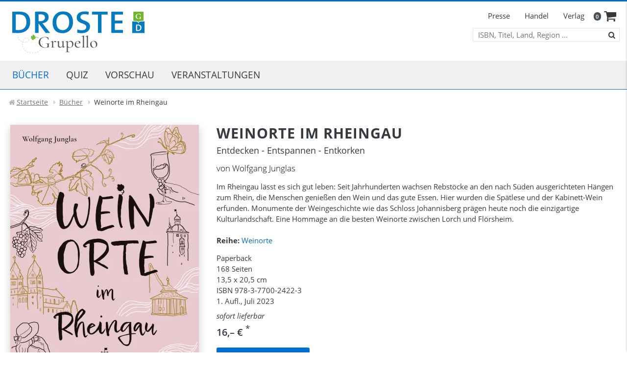

--- FILE ---
content_type: text/html; charset=utf-8
request_url: https://www.droste-verlag.de/buecher/titel/weinorte-im-rheingau.html
body_size: 7706
content:
<!doctype html>
<html lang="de-de">
<head>
    <meta name="viewport" content="width=device-width, initial-scale=1.0" />
    <link rel="stylesheet" href="/templates/bfour/build/main.css?1756209703" />
    <script src="/templates/bfour/build/app.js?1658912818" type="application/javascript"></script>
    <script src="/templates/bfour/js/template.js?1738834250" type="application/javascript"></script>
	            <script src="/media/com_verlag/js/verlag.js" type="text/javascript"></script>
		            <script src="/media/com_verlag/js/extm.min.js" type="text/javascript"></script>
		    <meta charset="utf-8">
	<meta name="rights" content="Droste Verlag GmbH ">
	<meta name="keywords" content="Deutschland, Reiseführer, Urlaub, Achtsamkeit, Hygge, Glück, Urlaub in Deutschland, Mikroabenteuer, Wein, Hessen, Weinführer, Weinverkostung, Weinprobe">
	<meta name="description" content="Im Rheingau lässt es sich gut leben: Seit Jahrhunderten wachsen Rebstöcke an den nach Süden ausgerichteten Hängen zum Rhein, die Menschen genießen den Wein und das gute Essen....">
	<title>Weinorte im Rheingau - Droste Verlag</title>
	<link href="/templates/bfour/favicon.ico" rel="icon" type="image/vnd.microsoft.icon">
<link href="/media/plg_system_jcepro/site/css/content.min.css?86aa0286b6232c4a5b58f892ce080277" rel="stylesheet">
<script type="application/json" class="joomla-script-options new">{"system.paths":{"root":"","rootFull":"https:\/\/www.droste-verlag.de\/","base":"","baseFull":"https:\/\/www.droste-verlag.de\/"},"csrf.token":"e9e0a922e82f998c1707da406657f0c6"}</script>
	<script src="/media/system/js/core.min.js?a3d8f8"></script>
	<link rel="canonical" href="https://www.droste-verlag.de/buecher/titel/weinorte-im-rheingau.html"/>

    <link rel="icon" type="image/png" href="/templates/bfour/icons/favicon32.png" sizes="32x32">
    <link rel="icon" type="image/png" href="/templates/bfour/icons/favicon64.png" sizes="64x64">
    <link rel="icon" type="image/png" href="/templates/bfour/icons/favicon96.png" sizes="96x96">
    <link rel="icon" type="image/svg+xml" href="/templates/bfour/icons/favicon.svg" sizes="any">
    <link rel="apple-touch-icon" sizes="180x180" href="/templates/bfour/icons/apple-touch-icon.png">
    <meta name="msapplication-TileColor" content="#ffffff">
    <meta name="msapplication-TileImage" content="/templates/bfour/icons/mstile-150x150.png">
</head>
<body class="site">
<!--[if IE]>
<div class="jumbotron fixed-top text-center bg-dark text-white p-4 h-100" style="z-index: 10000;">
    <h1 class="display-4">Browser inkompatibel</h1>
    <p class="lead">Sie verwenden eine veraltete Version des Internet Explorers. Wir empfehlen Ihnen Firefox, Chrome oder Edge!</p>
    <p class="lead">
        <a class="btn btn-primary btn-lg" href="https://www.mozilla.org/de/firefox/new/" role="button">Hier updaten</a>
    </p>
</div>
<![endif]-->
<header id="header" role="banner">
    <div id="line1">
        <div class="container">
            <div class="row">
                <div class="col-6">
                    <a href="/">
                        <img id="logo" src="/templates/bfour/images/DROSTE-Verlag_mit_Grupello.svg" alt="DROSTE und Grupello" title="DROSTE Verlag - Grupello" class="img-fluid" />
                    </a>
                </div>
                <div class="col-6 d-print-none text-right">
                    <div class="d-flex; flex-column">
                        <div>
                            <nav role="navigation" class="d-none d-lg-inline-flex" id="tmdesk">
                                <ul class="menu navbar-nav mod-list">
	<li class="nav-item item-135 deeper parent"><a href="/presse/kontakt.html" >Presse<span class="marker icon-right-open"></span></a><ul class="nav-child unstyled"><li class="nav-item item-213"><a href="/presse/kontakt.html" >Kontakt</a></li><li class="nav-item item-209"><a href="/presse/social-media.html" >Social Media</a></li></ul></li><li class="nav-item item-136 deeper parent"><a href="/handel.html" >Handel<span class="marker icon-right-open"></span></a><ul class="nav-child unstyled"><li class="nav-item item-137"><a href="/handel/verlagsvertretungen.html" >Verlagsvertretung</a></li><li class="nav-item item-393"><a href="/handel/vertriebsteam.html" >Vertriebsteam</a></li></ul></li><li class="nav-item item-134 deeper parent"><a href="/verlag.html" >Verlag<span class="marker icon-right-open"></span></a><ul class="nav-child unstyled"><li class="nav-item item-294"><a href="/verlag/feedback.html" >Feedback</a></li><li class="nav-item item-197"><a href="/verlag/manuskripte.html" >Manuskripte</a></li><li class="nav-item item-181"><a href="/verlag/rechte.html" >Rechte</a></li><li class="nav-item item-234"><a href="/verlag/produktsicherheit.html" >Produktsicherheit</a></li><li class="nav-item item-386"><a href="/verlag/erklaerung-zur-barrierefreiheit.html" >Barrierefreiheit</a></li><li class="nav-item item-173"><a href="/verlag/mitarbeiterinnen.html" >MitarbeiterInnen</a></li></ul></li></ul>

                            </nav>
                            <div class="d-inline-flex" id="cart">
    <div class=" position-relative">
        <span class="badge rounded-pill bg-dark">0</span>
    </div>
<a class="" href="/warenkorb.html" aria-label="keine Artikel im Warenkorb" title="keine Artikel im Warenkorb"  data-toggle="tooltip" data-placement="bottom">
	<i class="icon icon-basket"></i>
</a>
</div>
                        </div>
                        <div id="tsearch">
                            <form action="/buecher/titel/weinorte-im-rheingau.html" method="post" name="searchForm" class="search">
    <label for="searchword" class="d-none">Suche nach ISBN, Titel, Land oder Region</label>
    <input name="searchword" id="searchword" class="searchword" maxlength="40" placeholder="ISBN, Titel, Land, Region ..." type="search" />
    <span aria-hidden="true" class="form-icon icon icon-search" onclick="(document.searchForm.searchword.value!='') ? document.searchForm.submit() : document.searchForm.searchword.focus();" data-toggle="tooltip" data-placement="bottom" title="Suche starten"></span>
    <input type="hidden" name="task" value="search" />
    <input type="hidden" name="option" value="com_search" />
    <input type="hidden" name="Itemid" value="140" />
</form>

                        </div>
                    </div>
                </div>
            </div>
        </div>
    </div>
    <!-- Start Navigation -->
    <div id="line2" class="d-print-none">
        <div class="container" style="position: relative;">
            <img id="minilogo" src="/templates/bfour/images/DROSTE-Siegel.svg" alt="DROSTE" title="DROSTE Verlag" onclick="document.location.href=''" />
            <nav class="navbar navbar-expand-md d-block" role="navigation">
                <button type="button" class="search-toggler icon-search" id="msearchtoogle" data-toggle="tooltip" data-placement="bottom" aria-label="Suche öffnen" title="Suche öffnen"></button>
                <button id="mtoggle" class="navbar-toggler collapsed" type="button" data-toggle="collapse" data-target="#mnav" aria-controls="mnav" aria-expanded="false" aria-label="Menü anzeigen">
                    <span class="icon-bar top-bar"></span>
                    <span class="icon-bar middle-bar"></span>
                    <span class="icon-bar bottom-bar"></span>
                </button>
                <div id="mnav" class="collapse navbar-collapse">
                    <ul class="menu navbar-nav mod-list">
	<li class="nav-item item-117 lvl-1 current active deeper parent"><a href="/buecher.html" class="sublink" aria-current="location">Bücher<span class="marker icon-right-open"></span></a><ul class="power"><li class="extracted"><ul class="nav-child unstyled"><li class="nav-item item-126 lvl-2"><a href="/buecher/gluecksorte.html" ><img src="/images/icons/kleeblatt.png" alt="Glücksorte"><span class="image-title">Glücksorte</span></a></li><li class="nav-item item-127 lvl-2"><a href="/buecher/wandern.html" ><img src="/images/icons/rucksack.png" alt="Wandern"><span class="image-title">Wandern</span></a></li><li class="nav-item item-128 lvl-2"><a href="/buecher/radfahren.html" ><img src="/images/icons/fahrrad.png" alt="Radfahren"><span class="image-title">Radfahren</span></a></li></li></ul><li class="extracted"><ul class="nav-child unstyled"><li class="nav-item item-207 lvl-2"><a href="/buecher/zu-fuss-durch.html" ><img src="/images/icons/fussabdrucke.png" alt="Zu Fuß durch"><span class="image-title">Zu Fuß durch</span></a></li><li class="nav-item item-392 lvl-2"><a href="/buecher/glueckszeit-fuer-familien.html" ><img src="/images/icons/family4.png" alt="Glückszeit" width="100" height="100" loading="lazy"><span class="image-title">Glückszeit</span></a></li><li class="nav-item item-235 lvl-2"><a href="/buecher/einmal-im-leben.html" ><img src="/images/icons/checkliste.png" alt="Einmal im Leben"><span class="image-title">Einmal im Leben</span></a></li></li></ul><li class="extracted"><ul class="nav-child unstyled"><li class="nav-item item-318 lvl-2"><a href="/buecher/auszeiten.html" ><img src="/images/icons/yoga.png" alt="Auszeiten"><span class="image-title">Auszeiten</span></a></li><li class="nav-item item-319 lvl-2"><a href="/buecher/weinorte.html" ><img src="/images/icons/wein.png" alt="Weinorte"><span class="image-title">Weinorte</span></a></li><li class="nav-item item-202 lvl-2"><a href="/buecher/kgparl.html" class="topmargin"><img src="/images/icons/kgparl_logo.png" alt="KGParl"><span class="image-title">KGParl</span></a></li></ul></li></ul></li><li class="nav-item item-351 lvl-1 deeper parent"><a href="/quiz.html" class="sublink">Quiz<span class="marker icon-right-open"></span></a><ul class="power"><li class="extracted"><ul class="nav-child unstyled"><li class="nav-item item-352 lvl-2"><a href="/quiz/themen-quiz.html" ><img src="/images/icons/themenquiz.png" alt="Themen-Quiz" width="100" height="100" loading="lazy"><span class="image-title">Themen-Quiz</span></a></li><li class="nav-item item-353 lvl-2"><a href="/quiz/regionen-quiz.html" ><img src="/images/icons/regionenquiz.png" alt="Regionen-Quiz" width="100" height="100" loading="lazy"><span class="image-title">Regionen-Quiz</span></a></li></ul></li></ul></li><li class="nav-item item-125 lvl-1"><a href="/vorschau.html" >Vorschau</a></li><li class="nav-item item-227 lvl-1"><a href="/veranstaltungen.html" >Veranstaltungen</a></li></ul>

                    <div id="isearch">
                        <form action="/buecher/titel/weinorte-im-rheingau.html" method="post" name="searchForm" class="search">
    <label for="searchword" class="d-none">Suche nach ISBN, Titel, Land oder Region</label>
    <input name="searchword" id="searchword" class="searchword" maxlength="40" placeholder="ISBN, Titel, Land, Region ..." type="search" />
    <span aria-hidden="true" class="form-icon icon icon-search" onclick="(document.searchForm.searchword.value!='') ? document.searchForm.submit() : document.searchForm.searchword.focus();" data-toggle="tooltip" data-placement="bottom" title="Suche starten"></span>
    <input type="hidden" name="task" value="search" />
    <input type="hidden" name="option" value="com_search" />
    <input type="hidden" name="Itemid" value="140" />
</form>

                    </div>
                    <div class="d-lg-none" id="tmmobile"></div>
                </div>
            </nav>
            <div id="msearch" class="collapse">
                <form action="/buecher/titel/weinorte-im-rheingau.html" method="post" name="searchForm" class="search">
    <label for="searchword" class="d-none">Suche nach ISBN, Titel, Land oder Region</label>
    <input name="searchword" id="searchword" class="searchword" maxlength="40" placeholder="ISBN, Titel, Land, Region ..." type="search" />
    <span aria-hidden="true" class="form-icon icon icon-search" onclick="(document.searchForm.searchword.value!='') ? document.searchForm.submit() : document.searchForm.searchword.focus();" data-toggle="tooltip" data-placement="bottom" title="Suche starten"></span>
    <input type="hidden" name="task" value="search" />
    <input type="hidden" name="option" value="com_search" />
    <input type="hidden" name="Itemid" value="140" />
</form>

            </div>
        </div>
    </div>
</header>
<main id="content" role="main">
    <!-- End Navigation -->
	    <!-- Content -->
    <div class="pt-3 pb-3">
        <div class="container">
    <nav aria-label="breadcrumb" role="navigation" style="min-height: 25px; overflow: hidden">
	<ol itemscope itemtype="https://schema.org/BreadcrumbList" class="breadcrumb">
			<li class="itemListElement">
				<span class="icon-home"></span>
			</li>

						<li itemprop="itemListElement" itemscope itemtype="https://schema.org/ListItem">
											<a itemprop="item" href="/" class="pathway"><span itemprop="name">Startseite</span></a>
					
											<span class="divider icon-right-dir"></span>
										<meta itemprop="position" content="1">
				</li>
							<li itemprop="itemListElement" itemscope itemtype="https://schema.org/ListItem">
											<a itemprop="item" href="/buecher.html" class="pathway"><span itemprop="name">Bücher</span></a>
					
											<span class="divider icon-right-dir"></span>
										<meta itemprop="position" content="2">
				</li>
							<li itemprop="itemListElement" itemscope itemtype="https://schema.org/ListItem" class="active">
					<span itemprop="name">
						Weinorte im Rheingau					</span>
					<meta itemprop="position" content="3">
				</li>
				</ol>
    </nav>
</div>

        <div class="container pt-3">
                <div id="system-message-container">
		    </div>

            
            <div class="row">
                <div class="col-md-12">
                    <article class="item-page" >
	        <!--obere Zeile-->
        <div class="mb-2" itemscope itemtype="http://schema.org/Product">
            <div class="row">
                <div class="col-sm-5 col-lg-4">
                    <div id="magnify_img" src="https://www.droste-verlag.de/images/verlag/cover/print/9783770024223.jpg"  class="text-center" >
						<a href='https://www.droste-verlag.de/images/verlag/cover/print/9783770024223.jpg' title='Weinorte im Rheingau' data-toggle='lightbox' data-title='Weinorte im Rheingau'><img itemprop='image' class='img-fluid cover' alt='Weinorte im Rheingau' title='Weinorte im Rheingau' src='/images/verlag/cover/print/.thumbs/385-600-s/9783770024223.webp' width='385' height='600' /></a>                    </div>
					                    <div class="iconlist mb-4 text-center">
                        <a class="mr-2 icon icon-print" data-toggle="tooltip" href="javascript:dopopup('https://www.droste-verlag.de/buecher/titel/weinorte-im-rheingau.html?tmpl=component&layout=print','print','800','600','1'); void(0);" aria-label="Druckansicht" title="Druckansicht"></a>
                        <a class="mr-2 icon icon-mail-alt" data-toggle="tooltip" href="mailto:name@email.com?subject=Weinorte%20im%20Rheingau%20beim%DROSTE%20Verlag&body=Link https://www.droste-verlag.de/buecher/titel/weinorte-im-rheingau.html" aria-label="Mail versenden" title="Seitenlink als E-Mail senden"></a>
						                            <a class="mr-2 icon icon-picture" data-toggle="tooltip" href="https://www.droste-verlag.de/images/verlag/cover/print/9783770024223.jpg" aria-label="Cover Print" title="Cover vergrößern"  target="_blank"></a>
												                            <a class="mr-2" data-toggle="tooltip" href="https://droste-publish.blaetterkatalog.de/frontend/getcatalog.do?catalogId=510371" target="_blank" aria-label="Leseprobe" title="Leseprobe bei Blätterkatalog anschauen"><i class="icon-bookmark"></i> Blick ins Buch</a>
						                    </div>
                </div>
                <div class="col-sm-7 col-lg-8 mb-4">
                    <div class="mb-3">
                        <h2 class="title p-0 mb-2" itemprop="name" >Weinorte im Rheingau</h2>
						<h4 class=" p-0 mb-2">Entdecken - Entspannen - Entkorken</h4>						                    </div>
                    <h5><div class="authors">von Wolfgang Junglas</div></h5>
                    <div class="mt-3 mb-3">
												<p><p>Im Rheingau lässt es sich gut leben: Seit Jahrhunderten wachsen Rebstöcke an den nach Süden ausgerichteten Hängen zum Rhein, die Menschen genießen den Wein und das gute Essen. Hier wurden die Spätlese und der Kabinett-Wein erfunden. Monumente der Weingeschichte wie das Schloss Johannisberg prägen heute noch die einzigartige Kulturlandschaft. Eine Hommage an die besten Weinorte zwischen Lorch und Flörsheim.</p></p>                    </div>
					<h6 class='mt-4'><strong>Reihe:</strong> <a href='/buecher/weinorte.html'>Weinorte</a></h6>                    <div class="mt-3 mb-3">
												<div class="mb-4"><p class='mb-0'>Paperback<br/>168&nbsp;Seiten<br/>13,5&nbsp;x&nbsp;20,5&nbsp;cm<br/>ISBN <span itemprop="productID">978-3-7700-2422-3</span></p><p class='mb-2'>1.&nbsp;Aufl., Juli 2023</p><p class='mb-2'><i>sofort lieferbar</i></p><div class="price" itemprop="offers" itemscope itemtype="http://schema.org/Offer">16,&ndash;&nbsp;&euro; <sup class='small'>*</sup><meta itemprop="priceCurrency" content="EUR" /><meta itemprop="price" content="16.00" /><meta itemprop="availability" content="http://schema.org/InStock" /><meta itemprop="url" content="https://www.droste-verlag.de//buecher/titel/weinorte-im-rheingau.html" /><meta itemprop="priceValidUntil" content="2027-01-18" /></div><meta itemprop="gtin" content="9783770024223" /><meta itemprop="gtin13" content="9783770024223" /><meta itemprop="sku" content="2917" /><meta itemprop="brand" content="Droste Verlag" /><meta itemprop="url" content="https://www.droste-verlag.de//buecher/titel/weinorte-im-rheingau.html" /><meta itemprop="description" content="Im Rheingau lässt es sich gut leben: Seit Jahrhunderten wachsen Rebstöcke an den nach Süden ausgerichteten Hängen zum Rhein, die Menschen genießen den Wein und das gute Essen...." /></div>						            <div class="btnlist"><a class="btn-lg btn-primary" onclick="App.add2cart(event,this)" href="https://www.droste-verlag.de/buecher/titel/weinorte-im-rheingau.html?option=com_verlag&task=cart.buy&id_product=2917" data-toggle="tooltip" title="Jetzt bestellen" ><i class="icon-basket"></i>&nbsp;Jetzt bestellen</a></div>
			                    </div>
                </div>
            </div>
						                <ul class="nav nav-tabs" id="myTab" role="tablist">
					                        <li class="nav-item" role="tab">
                            <a class="nav-link active" id="testimonials-tab" data-toggle="tab"  href="#tab-testimonials">Pressestimmen</a>
                        </li>
																                        <li class="nav-item" role="tab" >
                            <a class="nav-link " id="authors-tab" data-toggle="tab"  href="#tab-authors">Autor:in</a>
                        </li>
																					                        <li class="nav-item" role="tab">
                            <a class="nav-link " id="info-tab" data-toggle="tab" href="#tab-info">Karte</a>
                        </li>
																                        <li class="nav-item" role="tab">
                            <a class="nav-link " id="downloads-tab" data-toggle="tab" href="#tab-downloads">Zusatzinfos</a>
                        </li>
											                </ul>
				                <div class="tab-content mb-4" id="myTabContent">
					                        <div  class="tab-pane fade show active"  id="tab-testimonials"  role="tabpanel"  aria-labelledby="tab-testimonials" >
							<div class=" bg-light">
    <div id="cTestimonials" class="carousel slide" data-ride="carousel">
        <div class="carousel-inner">
			                <div class="carousel-item active" data-interval="20000">
                    <div class="text-center px-5 py-3" style="max-width: 860px; margin: 0 auto;">
					<div class="p-3">
<p><em>»Ein kurzweiliges Brevier. Sehr zu empfehlen.«</em></p>
<p><strong>Mitteilungen der Gesellschaft für Geschichte des Weines e.V.</strong></p>
</div>                    </div>
                </div>
			        </div>
            </div>
</div>
                        </div>
																						                        <div class="tab-pane py-3 fade "  id="tab-authors"  role="tabpanel"  aria-labelledby="tab-authors" >
							                                <div class="mb-3">
                                    <h3>Wolfgang Junglas</h3>
									Wolfgang Junglas ist im Rheingau zu Hause und wohnt mit seiner Familie direkt an den Weinbergen. Um die kümmert er sich als Präsident der Deutschen Weinpublizisten (Weinfeder e.V.) und der internationalen Weinjournalisten (FIJEV) auch beruflich. Er veröffentlichte bereits zahlreiche Gastronomieführer und produzierte bekannte TV-Sendungen wie „Johann Lafer kocht“.                                </div>
															                        </div>
																											                        <div  class="tab-pane py-3  fade "  id="tab-info"  role="tabpanel"  aria-labelledby="tab-info" >
                            <div style="max-width: 420px;">
                                <a class='hasTooltip' title='Karte anzeigen' data-toggle='lightbox' data-title="Karte aus dem Buch" href='/images/verlag/medien/2917-2422-karte.jpg' ><img class="img-fluid mt-3 img-thumbnail"  src="/images/verlag/medien/.thumbs/460-460-s/2917-2422-karte.webp" alt="Karte"></a>
                            </div>
                        </div>
																                        <div  class="tab-pane py-3  fade "  id="tab-downloads"  role="tabpanel"  aria-labelledby="tab-downloads" >
							<div class='mb-2'><i class='icon icon-picture  text-large'></i>&nbsp;&nbsp;<a  class='hasTooltip' title='Backcover anzeigen' data-toggle='lightbox' href='https://www.droste-verlag.de/images/verlag/medien/9783770024223_BC.jpg' >Backcover</a></div><div class='mb-2'><i class='icon icon-picture  text-large'></i>&nbsp;&nbsp;<a  class='hasTooltip' title='Karte anzeigen' data-toggle='lightbox' href='https://www.droste-verlag.de/images/verlag/medien/9783770024223_innenansicht_01.jpg' >Karte</a></div><div class='mb-2'><i class='icon icon-file-pdf  text-large'></i>&nbsp;&nbsp;<a type='application/pdf' target='_blank' href='https://www.droste-verlag.de/images/verlag/medien/9783770024223_leseprobe_01.pdf' class='hasTooltip' title='Leseprobe als PDF öffnen'>Leseprobe als PDF</a></div><div class='mb-2'><i class='icon icon-file-pdf  text-large'></i>&nbsp;&nbsp;<a type='application/pdf' target='_blank' href='https://www.droste-verlag.de/images/verlag/medien/2917-pi-junglas-weinorte-rheingau.pdf' class='hasTooltip' title='Presseinformation öffnen'>Presseinformation</a></div>                        </div>
											                </div>
			        </div>
        <!-- Zusatzinfos -->
				            <!--					<hr>
			<div class="row item-row">
				<div class="col-sm-5 col-lg-4"><h3>Pressestimmen</h3></div>
				<div class="col-sm-7 col-lg-8"></div>
			</div>
		-->            <!--		            <hr>
            <div class="row item-row">
                <div class="col-sm-5 col-lg-4">
                    <h3>Termine</h3>
                </div>
                <div class="col-sm-7 col-lg-8" >
					                </div>
            </div>
		-->		<h3 class="text-center">Weitere Titel entdecken ...</h3>
<div class="coverlist pt-4 mb-4 border-top">
    <div class="row">
	<div class="col-6 col-md-3 text-center nov mb-4"><div class="vcenter">
    <div style="width: auto; max-width: 210px; margin: 0 auto;">
            <img itemprop='image' loading='lazy' class='img-fluid' alt='Grüne Glücksorte in und um Kassel' src='/images/verlag/cover/print/.thumbs/240-400-s/9783770027590.webp' />
    </div>
</div>
<div class="info" data-url="/buecher/titel/gruene-gluecksorte-in-und-um-kassel.html">
	<div class="transparent">
				<h5 class="mb-1 font-weight-bolder" itemprop="name"><a tabindex="-1" href="/buecher/titel/gruene-gluecksorte-in-und-um-kassel.html">Grüne Glücksorte in und um Kassel</a></h5>
		<h6 class="mb-1">Geh raus & blüh auf</h6>				<div class="my-3">
			<a class="infobtn btn-light btn-sm" href="/buecher/titel/gruene-gluecksorte-in-und-um-kassel.html"><span class="icon-angle-right" aria-hidden="true"></span>&nbsp;mehr&nbsp;Infos&nbsp;&hellip;</a>
		</div>
		<div class="d-none d-md-block">
							<a  tabindex="-1" class="btn-primary btn-sm" onclick="App.add2cart(event,this)" href="https://www.droste-verlag.de/buecher/titel/weinorte-im-rheingau.html?option=com_verlag&task=cart.buy&id_product=3286" data-toggle="tooltip" title="Jetzt vorbestellen" ><i class="icon-basket"></i>&nbsp;vorbestellen</a>
					</div>
	</div>
</div>
</div><div class="col-6 col-md-3 text-center nov mb-4"><div class="vcenter">
    <div style="width: auto; max-width: 210px; margin: 0 auto;">
            <img itemprop='image' loading='lazy' class='img-fluid' alt='Blaue Glücksorte in der Rhön' src='/images/verlag/cover/print/.thumbs/240-400-s/9783770027408.webp' />
    </div>
</div>
<div class="info" data-url="/buecher/titel/blaue-gluecksorte-in-der-rhoen.html">
	<div class="transparent">
				<h5 class="mb-1 font-weight-bolder" itemprop="name"><a tabindex="-1" href="/buecher/titel/blaue-gluecksorte-in-der-rhoen.html">Blaue Glücksorte in der Rhön</a></h5>
		<h6 class="mb-1">Fahr raus & tauch ein</h6>				<div class="my-3">
			<a class="infobtn btn-light btn-sm" href="/buecher/titel/blaue-gluecksorte-in-der-rhoen.html"><span class="icon-angle-right" aria-hidden="true"></span>&nbsp;mehr&nbsp;Infos&nbsp;&hellip;</a>
		</div>
		<div class="d-none d-md-block">
							<a  tabindex="-1" class="btn-primary btn-sm" onclick="App.add2cart(event,this)" href="https://www.droste-verlag.de/buecher/titel/weinorte-im-rheingau.html?option=com_verlag&task=cart.buy&id_product=3285" data-toggle="tooltip" title="Jetzt vorbestellen" ><i class="icon-basket"></i>&nbsp;vorbestellen</a>
					</div>
	</div>
</div>
</div><div class="col-6 col-md-3 text-center nov mb-4"><div class="vcenter">
    <div style="width: auto; max-width: 210px; margin: 0 auto;">
            <img itemprop='image' loading='lazy' class='img-fluid' alt='Glückszeit für Familien - Frankfurt' src='/images/verlag/cover/print/.thumbs/240-400-s/9783770027293.webp' />
    </div>
</div>
<div class="info" data-url="/buecher/titel/glueckszeit-fuer-familien-frankfurt.html">
	<div class="transparent">
				<h5 class="mb-1 font-weight-bolder" itemprop="name"><a tabindex="-1" href="/buecher/titel/glueckszeit-fuer-familien-frankfurt.html">Glückszeit für Familien - Frankfurt</a></h5>
						<div class="my-3">
			<a class="infobtn btn-light btn-sm" href="/buecher/titel/glueckszeit-fuer-familien-frankfurt.html"><span class="icon-angle-right" aria-hidden="true"></span>&nbsp;mehr&nbsp;Infos&nbsp;&hellip;</a>
		</div>
		<div class="d-none d-md-block">
							<a  tabindex="-1" class="btn-primary btn-sm" onclick="App.add2cart(event,this)" href="https://www.droste-verlag.de/buecher/titel/weinorte-im-rheingau.html?option=com_verlag&task=cart.buy&id_product=3280" data-toggle="tooltip" title="Jetzt vorbestellen" ><i class="icon-basket"></i>&nbsp;vorbestellen</a>
					</div>
	</div>
</div>
</div><div class="col-6 col-md-3 text-center nov mb-4"><div class="vcenter">
    <div style="width: auto; max-width: 210px; margin: 0 auto;">
            <img itemprop='image' loading='lazy' class='img-fluid' alt='Rhön. Radeln für die Seele' src='/images/verlag/cover/print/.thumbs/240-400-s/9783770027743.webp' />
    </div>
</div>
<div class="info" data-url="/buecher/titel/rhoen-radeln-fuer-die-seele.html">
	<div class="transparent">
				<h5 class="mb-1 font-weight-bolder" itemprop="name"><a tabindex="-1" href="/buecher/titel/rhoen-radeln-fuer-die-seele.html">Rhön. Radeln für die Seele</a></h5>
		<h6 class="mb-1">Wohlfühltouren</h6>				<div class="my-3">
			<a class="infobtn btn-light btn-sm" href="/buecher/titel/rhoen-radeln-fuer-die-seele.html"><span class="icon-angle-right" aria-hidden="true"></span>&nbsp;mehr&nbsp;Infos&nbsp;&hellip;</a>
		</div>
		<div class="d-none d-md-block">
							<a  tabindex="-1" class="btn-primary btn-sm" onclick="App.add2cart(event,this)" href="https://www.droste-verlag.de/buecher/titel/weinorte-im-rheingau.html?option=com_verlag&task=cart.buy&id_product=3275" data-toggle="tooltip" title="Jetzt vorbestellen" ><i class="icon-basket"></i>&nbsp;vorbestellen</a>
					</div>
	</div>
</div>
</div></div></div>
        <div class="row item-row">
            <div class="col">
				<a class="btn btn-light btn-sm mt-3 mb-3" href="javascript:history.back(-1)"><i class="icon-left-open"></i> ...zurück</a>            </div>
            <div class="col text-right">
                <small>* Alle Preise inkl. MwSt. <a class="openmodal" href="/zahlung-versand.html?tmpl=modal" title="Infos"> zzgl. Versandkosten</a><br/>
					                </small>
            </div>
        </div>
	</article>
<script type="application/javascript">
    (function ($) {
        if ($('#msearchtoogle').is(':visible')) {

        } else {
            // Magnifying über Coverbild
            $('#magnify_img').extm({
                position:'overlay',
                lazy: true,
                squareOverlay:true,
                loadingText: "Lade ...",
            });
        }
    })(jQuery);

</script>
<style type="text/css">

    #magnify_img:hover {
        cursor: zoom-in;
    }

</style>
                </div>
				            </div>
            
        </div>
    </div>
    <div id="loadModal"></div>
    <div id="cartOverlay" class="px-4 py-3"></div>
</main>
<!-- End Content -->
    <!-- Footer -->
    <footer class="d-print-none mt-3" role="contentinfo">
        <div id="mainfooter" class="container pt-4 pb-3">
            <div class="row">
                <div class="col-lg-6">
                    <div class="row">
                        <div class="col-sm-6 mb-3">
<div id="mod-custom95" class="mod-custom custom">
    <div itemscope="itemscope" itemtype="https://schema.org/Organization">
<p><span itemprop="name">DROSTE Verlag GmbH</span> <br /><span itemprop="streetAddress">Flinger Broich 18</span><br /><span itemprop="postalCode">40235</span> <span itemprop="addressLocality">Düsseldorf</span></p>
</div></div>
</div>
                        <div class="col-sm-6 mb-3"><ul class="menu navbar-nav mod-list">
	<li class="nav-item item-177"><a href="/presse/kontakt.html" >Presse</a></li><li class="nav-item item-179"><a href="/handel.html" >Handel</a></li><li class="nav-item item-279"><a href="/verlag/mitarbeiterinnen.html" >Kontakte</a></li></ul>
</div>
                    </div>
                </div>
                <div class="col-lg-6">
                    <div class="row">
                        <div class="col-sm-6 mb-3"><ul class="menu navbar-nav mod-list">
	<li class="nav-item item-182"><a href="/firmenangebote.html" >Firmenangebote</a></li><li class="nav-item item-196"><a href="/gps-downloads.html" >GPX-Downloads</a></li></ul>
</div>
                        <div class="col-sm-6 mb-3">
<div id="mod-custom119" class="mod-custom custom">
    <div id="icons" class="mb-3"><a href="https://www.facebook.com/DrosteVerlag/" target="_blank" rel="noopener" aria-label="Droste auf Facebook" title="facebook" data-toggle="tooltip"><i class="icon-facebook-squared" style="font-size: 26px; color: #343a40;"></i></a><a href="https://www.instagram.com/drosteverlag/" target="_blank" rel="noopener" aria-label="Droste auf Instagram" title="Instagram" data-toggle="tooltip"> <i class="icon-instagram" style="font-size: 26px; color: #343a40;"></i></a><a href="/volltextsuche.html?view=search" class="d-inline-block d-lg-none"><i class="icon-search" aria-label="Suche" style="font-size: 26px; color: #343a40;"></i></a></div></div>
</div>
                    </div>
                </div>
            </div>
        </div>
        <div id="subfooter">
            <div class="container pt-3">
                <div class="row">
                    <div class="col-sm-8 pb-4">
                        <ul class="menu navbar-nav mod-list">
	<li class="nav-item item-119"><a href="/impressum.html" >Impressum</a></li><li class="nav-item item-123"><a href="/datenschutz.html" >Datenschutz</a></li><li class="nav-item item-120"><a href="/zahlung-versand.html" >Zahlung &amp; Versand</a></li><li class="nav-item item-121"><a href="/agb.html" >AGB</a></li><li class="nav-item item-122"><a href="/widerruf.html" >Widerruf</a></li></ul>

                    </div>
                    <div class="col-sm-4  pb-4 text-right">
                        <span class="copyright">&copy; 2026 Droste Verlag GmbH </span>
                    </div>
                </div>
            </div>
        </div>
    </footer>
<!-- End Footer -->

<script type="application/javascript">
    App = window.App || {};

    App.lang = 'de-DE';
    App.root = '';

</script>
</body>
</html>
